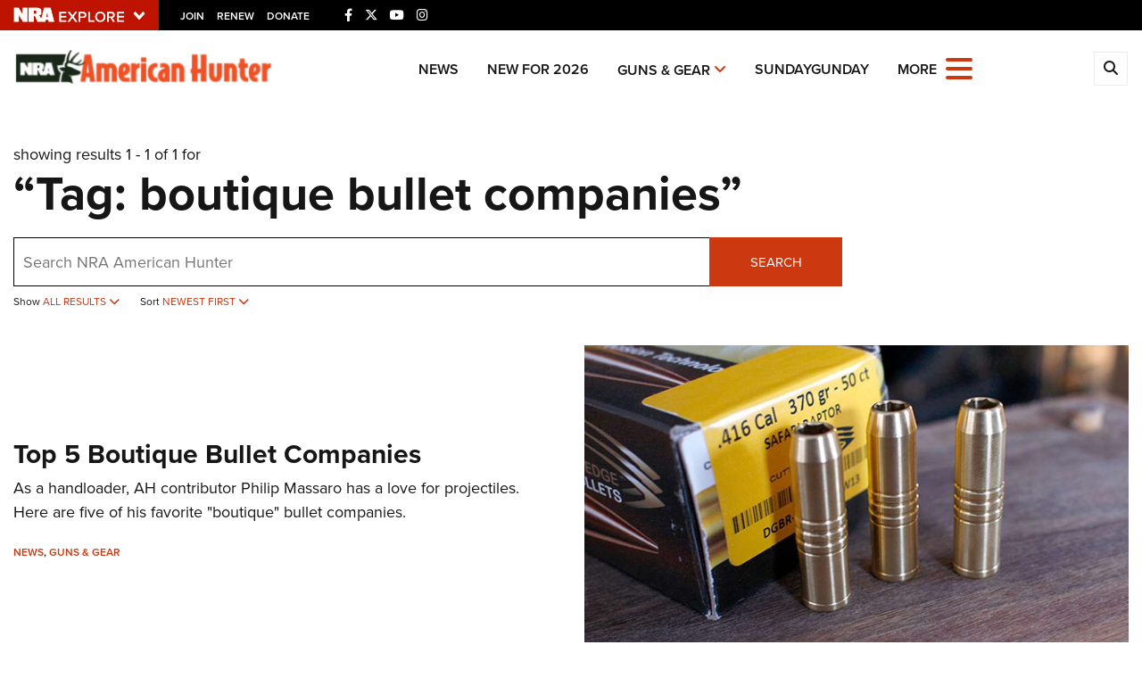

--- FILE ---
content_type: text/html; charset=utf-8
request_url: https://www.google.com/recaptcha/api2/aframe
body_size: 183
content:
<!DOCTYPE HTML><html><head><meta http-equiv="content-type" content="text/html; charset=UTF-8"></head><body><script nonce="mdj2n0qBHRXD9SrhYf3mEA">/** Anti-fraud and anti-abuse applications only. See google.com/recaptcha */ try{var clients={'sodar':'https://pagead2.googlesyndication.com/pagead/sodar?'};window.addEventListener("message",function(a){try{if(a.source===window.parent){var b=JSON.parse(a.data);var c=clients[b['id']];if(c){var d=document.createElement('img');d.src=c+b['params']+'&rc='+(localStorage.getItem("rc::a")?sessionStorage.getItem("rc::b"):"");window.document.body.appendChild(d);sessionStorage.setItem("rc::e",parseInt(sessionStorage.getItem("rc::e")||0)+1);localStorage.setItem("rc::h",'1768814012337');}}}catch(b){}});window.parent.postMessage("_grecaptcha_ready", "*");}catch(b){}</script></body></html>

--- FILE ---
content_type: text/css
request_url: https://d1wa642fa19wy3.cloudfront.net/styles/MasterNavModal.css
body_size: 335
content:
body.modal-open {
  overflow: hidden;
  padding-right: 17px !important;
}

@media screen and (max-width: 414px) {
  body.modal-open {
    padding-right: 0 !important;
  }
}

.masternav_modal .modal-backdrop {
  background-color: white;
}

.masternav_modal .modal-backdrop.in {
  opacity: 0.75;
}

.masternav_modal.fade.in {
  opacity: 1;
}

.masternav_modal.modal {
  bottom: 0;
  display: none;
  left: 0;
  outline: 0 none;
  overflow: hidden;
  position: fixed;
  right: 0;
  top: 0;
  z-index: 1050;
}

.masternav_modal.fade {
  opacity: 0;
  -moz-transition: opacity 0.15s linear 0s;
  -o-transition: opacity 0.15s linear 0s;
  -webkit-transition: opacity 0.15s linear 0s;
  transition: opacity 0.15s linear 0s;
}

#masternav_tooltip_image {
  display: none;
  cursor: pointer;
  position: absolute;
  left: -334px;
  max-width: unset;
  z-index: 1200;
  top: 0;
}

@media (max-width: 480px) {
  #masternav_tooltip_image {
    cursor: pointer;
    height: auto;
    left: -240px;
    position: absolute;
    top: 0;
    width: 300%;
    z-index: 1200;
  }
}

/*# sourceMappingURL=MasterNavModal.css.map */